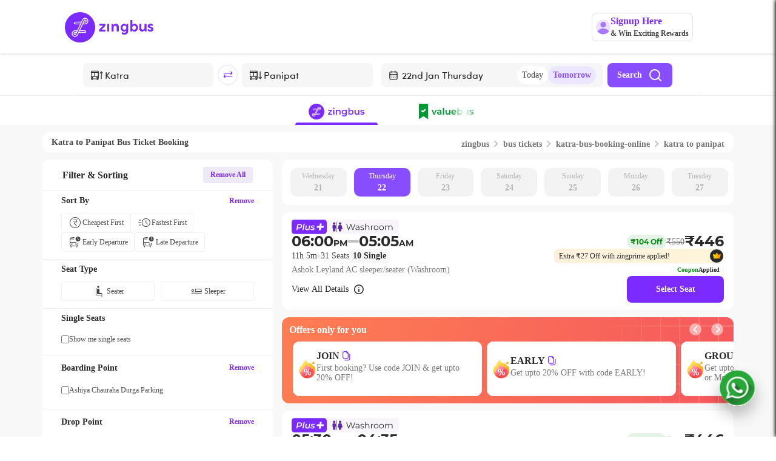

--- FILE ---
content_type: image/svg+xml
request_url: https://d1flzashw70bti.cloudfront.net/original/test/chevron_down.svg
body_size: 83
content:
<svg width="24" height="24" viewBox="0 0 24 24" fill="none" xmlns="http://www.w3.org/2000/svg">
<path d="M16.8849 15.705L18.2949 14.295L12.2949 8.29498L6.29492 14.295L7.70492 15.705L12.2949 11.125L16.8849 15.705Z" fill="#2F2F2F"/>
</svg>


--- FILE ---
content_type: application/javascript
request_url: https://d2gdll4jqn4u0v.cloudfront.net/_next/static/9HIh_0DcfCOlefzfgdSMe/_buildManifest.js
body_size: 5682
content:
self.__BUILD_MANIFEST=function(s,c,a,e,t,i,n,b,o,d,u,f,g,l,p,r,h,k,j,m,z,y,T,w,v,B,_,S,A,D,C,q,I,M,U,F,P,E,L,N,x,G,H,J,K,O,Q,R,V,W,X,Y,Z,$,ss,sc,sa,se,st,si,sn,sb,so,sd,su,sf,sg,sl,sp,sr,sh,sk,sj,sm,sz,sy,sT,sw,sv,sB,s_,sS,sA,sD,sC){return{__rewrites:{beforeFiles:[],afterFiles:[],fallback:[]},"/":[c,a,e,u,s,t,i,n,b,o,d,f,g,l,T,I,M,Y,sn,sb,"static/css/9fb468c2f5365c18.css","static/chunks/pages/index-292495a49cffd55c.js"],"/_error":[c,a,e,u,p,s,t,i,n,b,o,d,f,g,w,S,T,A,"static/chunks/pages/_error-2fc40b6ebd94c838.js"],"/about":[c,a,e,y,s,t,i,n,b,o,d,f,g,"static/css/dd51baa9855e04b7.css","static/chunks/pages/about-cd84ee9b4ade7729.js"],"/account":[c,a,e,u,p,so,s,t,i,n,b,o,d,f,g,w,S,T,A,sd,"static/css/507dd0380f951b92.css","static/chunks/pages/account-5dc694dc9d46d816.js"],"/account-delete":[e,"static/css/ec1f542e98159444.css","static/chunks/pages/account-delete-f8f5096b8b9aa848.js"],"/app-rating":["static/chunks/pages/app-rating-e2048152a154ed56.js"],"/booking/afterBooking":[c,a,e,u,v,s,t,i,n,b,l,r,h,m,z,B,U,F,N,x,Z,$,"static/css/282102bd4c93d510.css","static/chunks/pages/booking/afterBooking-14a4dd1fdeee5ccd.js"],"/booking/create":[k,c,a,e,j,s,t,i,b,l,r,h,m,z,B,I,M,U,F,G,H,su,sf,"static/chunks/pages/booking/create-f61483e217cb2f2a.js"],"/booking/details":[c,a,e,u,v,s,t,i,n,b,l,r,h,m,z,B,U,F,N,x,Z,$,"static/chunks/pages/booking/details-af58c1bbb78acf72.js"],"/bus-ticket-booking-offers":[c,a,e,s,t,i,n,o,d,"static/css/f946132cea40e98b.css","static/chunks/pages/bus-ticket-booking-offers-2bdc51d128733526.js"],"/bus-tickets":[c,a,e,s,t,i,n,b,o,d,f,g,_,ss,"static/chunks/pages/bus-tickets-f9f7cc9fbcf70299.js"],"/bus-tickets/city":[c,a,e,p,s,t,i,n,b,o,d,f,g,_,"static/css/4c588782754ee2e3.css","static/chunks/pages/bus-tickets/city-71a4cd1d4bda50a7.js"],"/bus-tickets/mobile":[k,c,a,e,u,j,s,t,i,b,l,r,h,m,z,B,I,M,U,F,G,H,J,K,O,su,sf,"static/css/48a29fe0dc715e27.css","static/chunks/pages/bus-tickets/mobile-148e0ac53147be7b.js"],"/bus-tickets/slug":[k,c,a,e,u,p,j,y,v,s,t,i,n,b,o,d,f,g,l,r,h,w,S,T,B,_,A,P,E,G,H,O,sc,sa,Y,sg,sl,"static/css/d955541c1fd99ac7.css","static/chunks/pages/bus-tickets/slug-a47c4152a24f7e20.js"],"/bus-tickets/slugMobile":[k,c,a,e,u,p,j,v,s,t,i,n,b,o,d,f,g,l,w,S,T,_,A,O,sc,sa,sp,"static/css/bfb74d506d418b41.css","static/chunks/pages/bus-tickets/slugMobile-d554d84119a0aa38.js"],"/bus-tickets/station":[c,a,e,s,t,i,n,b,o,d,f,g,_,ss,"static/chunks/pages/bus-tickets/station-de284720c88bfd42.js"],"/contactUs":[c,a,e,s,t,i,n,"static/css/923355a5fc960b0a.css","static/chunks/pages/contactUs-521ff4563b8bf721.js"],"/distance":[c,a,e,s,t,i,n,b,o,d,f,g,_,"static/css/d45948e4da7e02c6.css","static/chunks/pages/distance-58af7b117006de13.js"],"/distance/slug":[k,c,a,e,u,p,j,y,s,t,i,n,b,o,d,f,g,l,r,h,w,S,T,B,_,A,P,E,G,H,O,sc,sa,sg,sl,"static/css/f771ef585b0089c6.css","static/chunks/pages/distance/slug-1ca2161fcfa7c89c.js"],"/downloadAppPage":[c,a,e,u,s,t,i,n,b,l,Y,"static/css/1f8d9dfaa3dae10b.css","static/chunks/pages/downloadAppPage-06cc1fcbee5f40e9.js"],"/earlyaccess":[c,a,e,s,t,i,n,b,sr,"static/css/d38a357b42ef3b5b.css","static/chunks/pages/earlyaccess-e642c6724791486a.js"],"/earlyaccess/processing":[k,j,s,D,L,"static/chunks/pages/earlyaccess/processing-687afdde5267b6a4.js"],"/faq":[c,a,e,s,t,i,n,b,o,d,f,g,Q,"static/chunks/pages/faq-8d97c5bc3c0cf94e.js"],"/free-bus-ticket-cancellation":[c,a,e,s,t,i,n,o,d,"static/css/e9105d71f8e250a4.css","static/chunks/pages/free-bus-ticket-cancellation-d1df0009a380157b.js"],"/gallery":[c,a,e,y,s,t,i,n,"static/css/c3d3670744e54e23.css","static/chunks/pages/gallery-44ffbf5602091003.js"],"/gds-mobile/mybooking":[c,a,e,u,v,s,t,i,n,b,l,r,h,m,z,B,U,F,N,x,se,sh,"static/css/ce87d2a8aeb51b47.css","static/chunks/pages/gds-mobile/mybooking-d7f34bfb71cda700.js"],"/help":[c,a,e,s,t,i,n,b,o,d,f,g,I,M,"static/css/6e54ebbc551aa808.css","static/chunks/pages/help-7d17f2ba9e17574d.js"],"/insuranceTnc":[c,a,e,s,t,i,n,sk,sj,"static/chunks/pages/insuranceTnc-a94ddfc766a17c95.js"],"/insuranceTncApp":[c,a,e,s,t,i,n,sk,sj,"static/chunks/pages/insuranceTncApp-c4ae6a28b49ec8e3.js"],"/invite":[c,a,e,s,t,i,n,b,o,"static/css/02e48666b54c01bb.css","static/chunks/pages/invite-720ef0b01b951787.js"],"/live-bus-tracking":[c,a,e,s,t,i,n,o,d,"static/css/d60cf4eafd115d06.css","static/chunks/pages/live-bus-tracking-9444fb473b83c027.js"],"/login":[c,a,e,s,t,i,n,I,M,"static/css/b6e53348dcac5fa0.css","static/chunks/pages/login-911ad2638e58218f.js"],"/lounge/payment-result":["static/css/11331695e031a83b.css","static/chunks/pages/lounge/payment-result-ab9073de1ee14fd5.js"],"/lounge/quick-purchase":[e,"static/css/6237c2dfbabf36fe.css","static/chunks/pages/lounge/quick-purchase-103834a952efabc4.js"],"/lounge/success":["static/css/03ab92bb2a642bb7.css","static/chunks/pages/lounge/success-ae686eb1016190f5.js"],"/loungepass/processing":["static/css/3b558cfe40cd4891.css","static/chunks/pages/loungepass/processing-444aef2322df2f8d.js"],"/lounges":[c,a,e,u,y,s,t,i,n,b,"static/css/a069efc4f3492aef.css","static/css/0ae7f150fdcfe953.css","static/chunks/pages/lounges-d6a4fe85c90fd248.js"],"/marshal-policies":[c,a,e,s,t,i,n,b,o,d,f,g,"static/chunks/pages/marshal-policies-d088d0fb3a98b03d.js"],"/modify-bp-dp":[c,a,e,u,s,t,i,n,b,l,r,h,m,z,C,q,J,K,R,V,W,st,si,"static/css/e59597800f424cc1.css","static/chunks/pages/modify-bp-dp-878f44581c2cbaa1.js"],"/modify-contact-details":[s,"static/css/c16c7481fd43e697.css","static/chunks/pages/modify-contact-details-c7c0d9f4eb7549ec.js"],"/mybooking":[c,a,e,u,v,s,t,i,n,b,l,r,h,m,z,B,U,F,N,x,Z,$,se,sh,"static/css/fca7e9bde005e9e9.css","static/chunks/pages/mybooking-314475811698463b.js"],"/offers-new":[c,a,e,u,s,t,i,n,b,sn,sb,"static/css/09fc0d1ad919eeca.css","static/chunks/pages/offers-new-73c3510affb48f99.js"],"/on-time-guarantee":[c,a,e,s,t,i,n,o,d,"static/css/1ce4f46c8115c670.css","static/chunks/pages/on-time-guarantee-be7870e028160c58.js"],"/operator":[u,o,d,"static/css/87a721a1c5caa0cb.css","static/chunks/pages/operator-c4a5af8ae31b17ed.js"],"/passenger-history":[c,a,e,s,t,i,n,"static/css/8b21053ee3d8c147.css","static/chunks/pages/passenger-history-d685436c54b838c2.js"],"/payment/failed":[k,j,s,D,sm,"static/chunks/pages/payment/failed-d9b8eb42b75b36a1.js"],"/payment/processing":[k,j,s,D,L,"static/chunks/pages/payment/processing-ab20557cf29d069f.js"],"/policies":[c,a,e,s,t,i,n,b,o,d,f,g,Q,"static/chunks/pages/policies-1c0f2a00ca361121.js"],"/prime":[c,a,e,s,t,i,n,b,o,d,I,M,"static/css/074c7f81dc8e4f01.css","static/chunks/pages/prime-9195b2a2242e31da.js"],"/prime/processing":[k,j,s,D,L,"static/chunks/pages/prime/processing-7a103e9b625d9723.js"],"/profile":[c,a,e,u,p,so,s,t,i,n,b,o,d,f,g,w,S,T,A,sd,"static/css/75bfd64dc22406b5.css","static/chunks/pages/profile-83f92b62d5f52ba5.js"],"/rating":[c,a,e,s,t,i,n,se,"static/css/494c08ed26a40120.css","static/chunks/pages/rating-89e606ca4f6d5736.js"],"/rescheduling/app":[c,a,e,u,p,s,t,i,b,l,C,q,J,K,W,st,si,sz,"static/css/5f24d5d64804d2eb.css","static/chunks/pages/rescheduling/app-230a70cf71ce81c2.js"],"/rescheduling/cancellation":[s,"static/css/1018a45107f54f5e.css","static/chunks/pages/rescheduling/cancellation-1fd59c527afaec2d.js"],"/rescheduling/dweb":[c,a,e,u,p,y,s,t,i,n,b,r,h,m,z,C,q,P,E,R,V,sz,"static/css/bbef9167efdfae08.css","static/chunks/pages/rescheduling/dweb-c58a2806ed68d251.js"],"/rescheduling/home":["static/css/8a3f9cac505701bf.css","static/chunks/pages/rescheduling/home-e2a326849e078907.js"],"/rescheduling/login":[s,"static/css/6ee12cfa4f5cba2b.css","static/chunks/pages/rescheduling/login-ab33f1e3a2d6e795.js"],"/rescheduling/mobile/cancellation":[s,"static/css/16602fce16ffee63.css","static/chunks/pages/rescheduling/mobile/cancellation-77f015c7e1f2c2ea.js"],"/rescheduling/mobile/checkout":[c,s,C,q,W,sy,sT,"static/css/2506f4db8cc923af.css","static/chunks/pages/rescheduling/mobile/checkout-3c878d03d0d89402.js"],"/rescheduling/mobile/checkout/passengerContactCheckout":["static/css/b1307bd7909b9485.css","static/chunks/pages/rescheduling/mobile/checkout/passengerContactCheckout-d47b9553096cb12e.js"],"/rescheduling/mobile/confirmation":["static/css/fd47ee1afe29d3c7.css","static/chunks/pages/rescheduling/mobile/confirmation-2c4c859c703a3589.js"],"/rescheduling/mobile/home":["static/css/e4d14b24617a57c0.css","static/chunks/pages/rescheduling/mobile/home-f80f9f02018ef922.js"],"/rescheduling/mobile/login":[s,"static/css/b3ecf7f14298c3b2.css","static/chunks/pages/rescheduling/mobile/login-e0d38bd60a573ac6.js"],"/rescheduling/mobile/seatSelect":[c,a,e,u,s,t,i,b,l,C,q,J,K,W,st,si,sy,sT,"static/css/7c9fd5281103d43d.css","static/chunks/pages/rescheduling/mobile/seatSelect-860e96d2061417a4.js"],"/rescheduling/mobile/trips":[s,sw,"static/css/a8c584aaa7f0d16f.css","static/chunks/pages/rescheduling/mobile/trips-4a6f27bfbfec47a9.js"],"/rescheduling/mobile/trips/busTile":[s,sw,"static/css/8463612749cc2061.css","static/chunks/pages/rescheduling/mobile/trips/busTile-a6f74343a7820219.js"],"/rescheduling/payment/failed":[k,j,s,D,sm,"static/chunks/pages/rescheduling/payment/failed-8e88dd052323cca8.js"],"/rescheduling/payment/processing":[k,j,s,D,L,"static/chunks/pages/rescheduling/payment/processing-4a19be35623228f1.js"],"/rescheduling/trips":[c,a,u,y,s,b,r,h,m,z,C,q,P,E,R,V,sv,sB,"static/css/834a8e2fb69594d5.css","static/chunks/pages/rescheduling/trips-ad7ee31c496634d1.js"],"/rescheduling/trips/busTile":[c,a,u,y,s,b,r,h,m,z,C,q,P,E,R,V,sv,sB,"static/chunks/pages/rescheduling/trips/busTile-8c8a7ab7c2099c59.js"],"/routepass":[c,a,e,s,t,i,n,b,s_,sS,sr,"static/css/103c9f888fa2964b.css","static/chunks/pages/routepass-23e114a0fca2ee93.js"],"/routepass/details":[c,a,e,u,p,s,t,i,n,b,o,d,f,g,w,S,T,A,s_,sS,"static/chunks/pages/routepass/details-19199c5ad3271d1b.js"],"/routepass/processing":[k,j,s,D,L,"static/chunks/pages/routepass/processing-043433973650c9f5.js"],"/selfhelp/login":[e,"static/css/e5eccef8d0b41670.css","static/chunks/pages/selfhelp/login-61e72dda702debd8.js"],"/sustainable-bus-travel":[c,a,e,s,t,i,n,o,d,"static/css/530e3fd640eb30f9.css","static/chunks/pages/sustainable-bus-travel-3fd8218670d610a5.js"],"/switch/order":[c,a,s,b,"static/css/0223fd1c01d959e9.css","static/chunks/pages/switch/order-c8c11d213c604aec.js"],"/terms-and-conditions/loyalty-pass":[sA,"static/chunks/pages/terms-and-conditions/loyalty-pass-f4a12a3d9046d129.js"],"/terms-and-conditions/refer-and-earn":[sA,"static/chunks/pages/terms-and-conditions/refer-and-earn-71f5e62de3d21525.js"],"/tnc":[c,a,e,s,t,i,n,b,o,d,f,g,Q,"static/chunks/pages/tnc-4b149b33b581b0e4.js"],"/transfer":["static/chunks/pages/transfer-4bfe9e756f406dc4.js"],"/unsubscribe":["static/chunks/pages/unsubscribe-2497b392d58922a9.js"],"/upgradeSeat":[c,a,e,s,t,i,n,b,l,r,h,m,"static/css/39be8b8879b35d23.css","static/chunks/pages/upgradeSeat-9e63175bc7f50931.js"],"/valuebus":[c,a,e,p,v,s,t,i,n,b,d,w,"static/chunks/52-2ac5191ad54cc3d4.js",sp,"static/css/da3c8938ceb76fcf.css","static/chunks/pages/valuebus-f5caed1db019fc07.js"],"/valuebus-lowest-price-guarantee":[c,a,e,s,t,i,n,o,d,"static/css/063fdadb449b08f0.css","static/chunks/pages/valuebus-lowest-price-guarantee-68718098f3386a4b.js"],"/volvoBusTicketBooking":[c,a,e,s,t,i,n,b,o,d,f,g,_,ss,"static/chunks/pages/volvoBusTicketBooking-dacea00c53246db8.js"],"/waiting-lounge":[u,y,s,"static/css/b9909d24c6f432c6.css","static/chunks/pages/waiting-lounge-c85003eb58d95df2.js"],"/whatsappnotification":["static/css/55f2432e30d85209.css","static/chunks/pages/whatsappnotification-fa00e78dcd50328a.js"],"/zingbus-Stories":[v,s,Q,"static/chunks/pages/zingbus-Stories-98faed1cba9f01a5.js"],"/zingbus-guarantee":[c,a,e,s,t,i,n,o,d,"static/css/9a51026ffbdc2068.css","static/chunks/pages/zingbus-guarantee-471d60e35f192985.js"],"/zingcash":[c,a,e,s,t,i,n,"static/css/c0856d21dc444085.css","static/chunks/pages/zingcash-c6d90fe969a5c8a9.js"],"/zingfirst":[c,a,e,u,s,t,i,n,b,"static/css/6a6e9656f167e52f.css","static/chunks/pages/zingfirst-e8531a190e5230ba.js"],"/zingpool/about":["static/css/118173577d6363a9.css","static/chunks/pages/zingpool/about-e2305d1008ddce4f.js"],"/zingpool/booking/afterBooking":["static/css/07300f7dab8db929.css","static/chunks/pages/zingpool/booking/afterBooking-526c4be2f22f3b6f.js"],"/zingpool/booking/create":[c,s,"static/css/b7d69bf6e50f79c7.css","static/chunks/pages/zingpool/booking/create-083c8a983a9182d7.js"],"/zingpool/booking/stationSelection":[s,"static/css/66fcb7e2caae43ad.css","static/chunks/pages/zingpool/booking/stationSelection-8cfa6355665c45da.js"],"/zingpool/dashboard":[c,s,sD,"static/css/ac65d94e2db44f6e.css","static/chunks/pages/zingpool/dashboard-7ce07f0200077ab6.js"],"/zingpool/info/tripDetails":[X,"static/css/e0f1720bad199bc4.css","static/chunks/pages/zingpool/info/tripDetails-a183cd06e18f66fc.js"],"/zingpool/itinerary":["static/css/14e58da3bc8128fb.css","static/chunks/pages/zingpool/itinerary-2a0ec8476a0ef272.js"],"/zingpool/publishTrip":[p,s,X,sC,"static/css/11cf323a9f586941.css","static/chunks/pages/zingpool/publishTrip-9486d318f061d24e.js"],"/zingpool/publisher/details":[X,"static/css/38343654ddadefbe.css","static/chunks/pages/zingpool/publisher/details-e9bcb189de4e4cd0.js"],"/zingpool/publisher/earnings":[p,"static/chunks/969-9928ff3d3852ff28.js","static/css/48975f69cffc8aa2.css","static/chunks/pages/zingpool/publisher/earnings-b3edbcde1503c637.js"],"/zingpool/publisher/mylisting":["static/css/3a0d8e818e554639.css","static/chunks/pages/zingpool/publisher/mylisting-136327c1b17960b8.js"],"/zingpool/publisher/onboarding":[c,u,s,sD,"static/css/8de5b21b57e850bd.css","static/chunks/pages/zingpool/publisher/onboarding-6ea21fccc4cd0107.js"],"/zingpool/publisher/profile":["static/css/d23510559c1eea90.css","static/chunks/pages/zingpool/publisher/profile-08ebf29b349107b5.js"],"/zingpool/search/tripDetails":[s,X,"static/css/c41bea5d56ff4f51.css","static/chunks/pages/zingpool/search/tripDetails-3c4aee3a31ee8325.js"],"/zingpool/tnc":[c,a,e,s,t,i,n,sC,"static/css/586171158393a4d4.css","static/chunks/pages/zingpool/tnc-d4d527f95143ad5d.js"],"/zingprimeTnc":["static/css/68d3937d1bbb9fdf.css","static/chunks/pages/zingprimeTnc-627eecfa58561749.js"],sortedPages:["/","/_app","/_error","/about","/account","/account-delete","/app-rating","/booking/afterBooking","/booking/create","/booking/details","/bus-ticket-booking-offers","/bus-tickets","/bus-tickets/city","/bus-tickets/mobile","/bus-tickets/slug","/bus-tickets/slugMobile","/bus-tickets/station","/contactUs","/distance","/distance/slug","/downloadAppPage","/earlyaccess","/earlyaccess/processing","/faq","/free-bus-ticket-cancellation","/gallery","/gds-mobile/mybooking","/help","/insuranceTnc","/insuranceTncApp","/invite","/live-bus-tracking","/login","/lounge/payment-result","/lounge/quick-purchase","/lounge/success","/loungepass/processing","/lounges","/marshal-policies","/modify-bp-dp","/modify-contact-details","/mybooking","/offers-new","/on-time-guarantee","/operator","/passenger-history","/payment/failed","/payment/processing","/policies","/prime","/prime/processing","/profile","/rating","/rescheduling/app","/rescheduling/cancellation","/rescheduling/dweb","/rescheduling/home","/rescheduling/login","/rescheduling/mobile/cancellation","/rescheduling/mobile/checkout","/rescheduling/mobile/checkout/passengerContactCheckout","/rescheduling/mobile/confirmation","/rescheduling/mobile/home","/rescheduling/mobile/login","/rescheduling/mobile/seatSelect","/rescheduling/mobile/trips","/rescheduling/mobile/trips/busTile","/rescheduling/payment/failed","/rescheduling/payment/processing","/rescheduling/trips","/rescheduling/trips/busTile","/routepass","/routepass/details","/routepass/processing","/selfhelp/login","/sustainable-bus-travel","/switch/order","/terms-and-conditions/loyalty-pass","/terms-and-conditions/refer-and-earn","/tnc","/transfer","/unsubscribe","/upgradeSeat","/valuebus","/valuebus-lowest-price-guarantee","/volvoBusTicketBooking","/waiting-lounge","/whatsappnotification","/zingbus-Stories","/zingbus-guarantee","/zingcash","/zingfirst","/zingpool/about","/zingpool/booking/afterBooking","/zingpool/booking/create","/zingpool/booking/stationSelection","/zingpool/dashboard","/zingpool/info/tripDetails","/zingpool/itinerary","/zingpool/publishTrip","/zingpool/publisher/details","/zingpool/publisher/earnings","/zingpool/publisher/mylisting","/zingpool/publisher/onboarding","/zingpool/publisher/profile","/zingpool/search/tripDetails","/zingpool/tnc","/zingprimeTnc"]}}("static/chunks/5773-e67f46088f4506b0.js","static/chunks/6262-05852584211f5f75.js","static/chunks/8579-ad1fad38515cf506.js","static/chunks/5570-91a3a07a6dfe5879.js","static/css/ae7aae367aee9546.css","static/chunks/801-884007f52f3b9ced.js","static/chunks/1238-abaeebea2863bb84.js","static/chunks/3396-fd6573645a0d9f5e.js","static/chunks/6494-1602da2933742e72.js","static/chunks/9693-4b657fffb6bff0aa.js","static/chunks/5301-293c9deeb6c749c5.js","static/css/c4439f574b0918be.css","static/chunks/2017-c19f261c25c30b16.js","static/chunks/3769-6e92e106afffb85e.js","static/chunks/9932-e5c5cbe4b89dabaf.js","static/css/2f3079c727e95f8b.css","static/chunks/8015-e870b50dbcf449bd.js","static/chunks/9cb7a7c1-b270e74fe6f4d412.js","static/chunks/7482-ce6d49528be02e13.js","static/css/0fb1756765161f92.css","static/chunks/506-f8d8f45e491d0a6c.js","static/chunks/3272-ef21eedd10aff9dc.js","static/chunks/7879-3ea5a2ca6a7dc7fe.js","static/css/ed3c672899e9818d.css","static/chunks/7185-11e304a31a2c73f6.js","static/chunks/8478-7ebf0e378fcdb132.js","static/chunks/4838-606551d98c322779.js","static/chunks/7907-b2e8460cb34e2adc.js","static/css/d5b12b14db08218b.css","static/chunks/7163-41f9bbd3977793e4.js","static/css/e5b3211bac66441c.css","static/chunks/7615-329c9e7455dac4f9.js","static/css/ffb353575edda43b.css","static/chunks/866-1e8fdd5acfc0bd55.js","static/css/9c3bae88ce8752c1.css","static/chunks/9568-279b6bf87749fb3c.js","static/css/56ac6ddbc26bb505.css","static/chunks/46-46c1a27b2e92c6cb.js","static/css/89623ec8cc736fff.css","static/css/6667ebb56643bd0e.css","static/chunks/2973-65df418e9d850963.js","static/css/ae92ec4fefc351af.css","static/chunks/8393-586343ae9328f3db.js","static/css/cae17d0a9f5f9043.css","static/chunks/131-baf0e07e186e55db.js","static/css/08dcd6817261b4a9.css","static/css/32061f2582d9bad7.css","static/css/d2571e6ef2f94944.css","static/chunks/6354-6bf2c5397d134fd6.js","static/chunks/7651-7b69992db2d4c47c.js","static/chunks/1326-0755d8ce66712607.js","static/chunks/9299-a88d1f968067f79c.js","static/css/cb0515e2415ace92.css","static/chunks/3810-b8a96c3934a58518.js","static/css/e5b64449861c5072.css","static/css/14ba2225ff0f524f.css","static/chunks/2744-50de27e9bdda8dbb.js","static/chunks/4538-bf0f1221bda90360.js","static/css/e95e3d34eb30e97e.css","static/chunks/7014-a9a8ad851b997c0c.js","static/css/8ce0ff578adcafe8.css","static/chunks/6888-059ba96f224de9c8.js","static/chunks/9456-440fd90edc226f4c.js","static/chunks/1677-1ab8a337d0988b4c.js","static/css/66669f3b31684f52.css","static/chunks/2655-501a4d4044bb630c.js","static/css/b6e6fe80691aa548.css","static/chunks/5279-1518bc1672023b0b.js","static/chunks/4652-57d0b95cd251dee2.js","static/css/8242e1958678fbb0.css","static/chunks/707-1037c719823ecec0.js","static/css/cee1e37b79abeff8.css","static/chunks/3498-f974cf2c3cb0eeb5.js","static/css/7fd84f37a35c3dd2.css","static/css/914be37da9126741.css","static/css/fdbddfbec5a14f0f.css","static/chunks/884-7552b84fdd0b78a8.js","static/chunks/9095-5bcf2ccd95b08c84.js","static/css/59f4bfec2be96c57.css","static/chunks/929-c0dd6ac5d436666f.js","static/css/def18578fc6d5be1.css","static/chunks/7919-bf43ce84344c882b.js","static/css/03b9844d2ca37498.css","static/chunks/1819-ef439af22b0cd72c.js","static/chunks/1368-7e3649f634495bdd.js"),self.__BUILD_MANIFEST_CB&&self.__BUILD_MANIFEST_CB();

--- FILE ---
content_type: application/javascript
request_url: https://d2gdll4jqn4u0v.cloudfront.net/_next/static/chunks/4050.4bda7d704b3a40a9.js
body_size: 8312
content:
(self.webpackChunk_N_E=self.webpackChunk_N_E||[]).push([[4050],{86778:function(e,t){var o;/*!
	Copyright (c) 2018 Jed Watson.
	Licensed under the MIT License (MIT), see
	http://jedwatson.github.io/classnames
*/!function(){"use strict";var r={}.hasOwnProperty;function n(){for(var e=[],t=0;t<arguments.length;t++){var o=arguments[t];if(o){var i=typeof o;if("string"===i||"number"===i)e.push(o);else if(Array.isArray(o)){if(o.length){var s=n.apply(null,o);s&&e.push(s)}}else if("object"===i){if(o.toString!==Object.prototype.toString&&!o.toString.toString().includes("[native code]")){e.push(o.toString());continue}for(var a in o)r.call(o,a)&&o[a]&&e.push(a)}}}return e.join(" ")}e.exports?(n.default=n,e.exports=n):void 0!==(o=(function(){return n}).apply(t,[]))&&(e.exports=o)}()},55839:function(e,t,o){"use strict";var r=o(19185),n={childContextTypes:!0,contextType:!0,contextTypes:!0,defaultProps:!0,displayName:!0,getDefaultProps:!0,getDerivedStateFromError:!0,getDerivedStateFromProps:!0,mixins:!0,propTypes:!0,type:!0},i={name:!0,length:!0,prototype:!0,caller:!0,callee:!0,arguments:!0,arity:!0},s={$$typeof:!0,compare:!0,defaultProps:!0,displayName:!0,propTypes:!0,type:!0},a={};function c(e){return r.isMemo(e)?s:a[e.$$typeof]||n}a[r.ForwardRef]={$$typeof:!0,render:!0,defaultProps:!0,displayName:!0,propTypes:!0},a[r.Memo]=s;var l=Object.defineProperty,u=Object.getOwnPropertyNames,d=Object.getOwnPropertySymbols,h=Object.getOwnPropertyDescriptor,p=Object.getPrototypeOf,f=Object.prototype;e.exports=function e(t,o,r){if("string"!=typeof o){if(f){var n=p(o);n&&n!==f&&e(t,n,r)}var s=u(o);d&&(s=s.concat(d(o)));for(var a=c(t),m=c(o),g=0;g<s.length;++g){var y=s[g];if(!i[y]&&!(r&&r[y])&&!(m&&m[y])&&!(a&&a[y])){var S=h(o,y);try{l(t,y,S)}catch(e){}}}}return t}},95203:function(e,t,o){"use strict";var r=o(24246),n=o(27378),i=o(86778),s=o.n(i),a=o(97385),c=o.n(a),l=o(73794),u=o.n(l),d=o(34426);class h extends n.Component{componentDidMount(){let e=window.innerWidth;this.updateScreenSize(),window.addEventListener("resize",this.updateScreenSize),e<1080?this.setState({isMobile:!0}):this.setState({isMobile:!1}),document.addEventListener("mousedown",this.handleOnMouseDown)}componentWillUnmount(){document.removeEventListener("mousedown",this.handleOnMouseDown)}render(){let{value:e="",id:t,marg:o,placeHolder:n,tripPage:i=!1}=this.props,{showSuggestion:s}=this.state,a=this.state.isMobile;return(0,r.jsxs)("div",{ref:this.autoCompleteContainerRef,children:[(0,r.jsx)("input",{className:c().autoCompleteInput,onFocus:this.handleFocus,type:"text",value:e,onChange:e=>this.onTextChange(e.target.value),list:"suggestions".concat(t),ref:this.inputTextRef,onKeyDown:this.handleOnkeyDown,placeholder:n,style:{background:i?"#F6F6F6 ":""}}),a?s?(0,r.jsx)("div",{children:(0,r.jsx)("div",{id:"suggestions".concat(t),style:"fromCity"===o?{marginTop:"106px"}:{marginTop:"56px"},className:u().autoComplete,ref:this.suggestionRef,children:(0,r.jsx)("ul",{children:this.showSuggestion()})})}):null:s?(0,r.jsx)("div",{id:"suggestions".concat(t),className:c().autoComplete,style:{marginLeft:i?"-41.5px":""},ref:this.suggestionRef,children:(0,r.jsx)("ul",{children:this.showSuggestion()})}):null]})}constructor(e){super(e),this.updateScreenSize=()=>{let e=window.innerWidth;this.setState({screenSize:e});let t=this.state.screenSize<1080;t?this.setState({isMobile:!0}):this.setState({isMobile:!1})},this.handleOnMouseDown=e=>{if(this.autoCompleteContainerRef.current&&!this.autoCompleteContainerRef.current.contains(e.target)){let{suggestions:e,showSuggestion:t}=this.state;t&&this.setState({showSuggestion:!1,optionFocus:-1},()=>this.props.onChange(0===e.length?"":e[0],0!==e.length))}},this.handleOnkeyDown=e=>{let{showSuggestion:t,optionFocus:o,suggestions:r}=this.state,n=o,i=!1;if(t){if(38===e.keyCode&&o>0)i=!0,n=o-1;else if(40===e.keyCode&&o<r.length-1)i=!0,n=o+1;else if(13===e.keyCode){this.inputTextRef.current.blur();let e=r[o];return this.onSuggestionClick(e)}if(i){let e=document.querySelector("#".concat(r[n].value)),t=this.suggestionRef.current.scrollTop,o=t+this.suggestionRef.current.clientHeight,i=e.clientHeight,s=n*i;(s+i>o||s<t)&&(this.suggestionRef.current.scrollTop=s),this.setState(()=>({optionFocus:n}))}}},this.focusTextInput=()=>{this.inputTextRef.current.focus()},this.onTextChange=async e=>{let{fromCityId:t}=this.props;if(this.props.onChange(e),e){let o;if(this.setState({showSuggestion:!0}),1===this.props.id){let t="/cities/stations?type=".concat(e.toLowerCase());o=await (0,d.Z)(t,{method:"get"})}else if(2===this.props.id){let r="/cities/stations?type=".concat(e.toLowerCase(),"&city=").concat(t);o=await (0,d.Z)(r,{method:"get"})}o.length?this.setState({suggestions:o,optionFocus:0}):this.setState({suggestions:o})}},this.onSuggestionClick=e=>{this.setState({showSuggestion:!1,optionFocus:-1},()=>this.props.onChange(e,!0))},this.showSuggestion=()=>{let{suggestions:e,optionFocus:t}=this.state,o=[];e&&(o=e);let n=o.map((e,o)=>(0,r.jsx)("li",{onClick:()=>this.onSuggestionClick(e),className:s()(-1===t?c().liItem:"",t===o?c().focus:""),id:e.value,tabIndex:-1,children:e.name},"".concat(e.name).concat(o)));return n},this.handleFocus=()=>{let{onChange:e}=this.props;e("")},this.state={suggestions:[],index:0,showSuggestion:!1,optionFocus:-1,isMobile:!1},this.inputTextRef=n.createRef(),this.autoCompleteContainerRef=n.createRef(),this.suggestionRef=n.createRef()}}t.Z=h},90428:function(e,t,o){"use strict";o.r(t);var r=o(24246),n=o(27378),i=o(86778),s=o.n(i),a=o(61320),c=o.n(a),l=o(69932),u=o(95203),d=o(53187),h=o.n(d),p=o(63549),f=o(47328),m=o(65773),g=o(38579),y=o.n(g),S=o(33960);let _="YYYY-MM-DD";class w extends n.Component{async componentDidMount(){try{let e=localStorage.getItem("dwebFromCity"),t=localStorage.getItem("dwebFromCityId"),o=localStorage.getItem("dwebToCity")||"",r=localStorage.getItem("dwebToCityId"),n=localStorage.getItem("dwebFromCityState"),i=localStorage.getItem("dwebToCityState")||"",s=c()(new Date).add(1,"days"),{fromCity:a=e||"",fromCityId:l=t||"",toCity:u=o||"",toCityId:d=r||"",fromCityState:h=n||"",toCityState:p=i||""}=this.props,{date:f=null}=this.props;f||(f=s),e&&o&&!f&&(f=s),"object"!=typeof Date&&null!==f&&(f=c()(f)),await this.getAvailableToCity({value:a}),this.updateButtonStates(this.props.date),document.addEventListener("mousedown",this.handleClickOutside),this.setState({from:a,fromCityId:l,to:u,toCityId:d,fromState:h,toState:p,cityFlag:!1,date:f})}catch(e){console.log(e)}}componentDidUpdate(e){e.isHeaderVisible!==this.props.isHeaderVisible&&!this.props.isHeaderVisible&&(this.state.showOverlay||this.state.focusedInput)&&this.setState({showOverlay:!1,focusedInput:null}),e.date!==this.props.date&&this.props.date&&this.updateButtonStates(this.props.date)}componentWillUnmount(){document.removeEventListener("mousedown",this.handleClickOutside)}updateButtonStates(e){let t=e?c()(e).startOf("day"):null,o=c()().startOf("day"),r=c()().add(1,"days").startOf("day"),n=!1,i=!1;t&&(n=t.isSame(o,"day"),i=t.isSame(r,"day")),(this.state.isTodayActive!==n||this.state.isTomorrowActive!==i)&&this.setState({isTodayActive:n,isTomorrowActive:i})}static getDerivedStateFromProps(e,t){let o=localStorage.getItem("dwebFromCity"),r=localStorage.getItem("dwebToCity")||"",n=c()(new Date).add(1,"days"),i=null;(i=e.datePickerSelected?t.date:e.date)||(i=n),o&&r&&!i&&(i=n),"object"!=typeof Date&&null!==i&&(i=c()(i)),t.date=i}render(){var e=this;let{className:t,calendarDirection:o="down"}=this.props,{fromStation:n,fromState:i,toStation:a,toState:d,error:p,date:f,fromCityId:m=""}=this.state;return(0,r.jsxs)("div",{style:{transition:"transform 0.3s ease-in-out",transform:this.props.isHeaderVisible?"translateY(0)":"translateY(-290%)"},className:h().searchFormOuterContainer,children:[this.state.showOverlay&&(0,r.jsx)("div",{className:s()(h().overlay,this.state.showOverlay&&h().active),onClick:()=>this.setState({showOverlay:!1,focusedInput:null})}),(0,r.jsx)("section",{id:h().SectionSearch,children:(0,r.jsx)("div",{className:s()(t,"container"),children:(0,r.jsx)("div",{className:s()(h().searchBg,this.state.focusedInput?h().elevatedContainer:""),ref:this.containerRef,children:(0,r.jsxs)("div",{className:h().searchForm,children:[(0,r.jsxs)("div",{className:s()(h().fullInput,"bold",h().searchFrom,1===p?"error":"","from"===this.state.focusedInput&&h().elevated),children:[(0,r.jsx)(y(),{src:"https://d1flzashw70bti.cloudfront.net/original/images/b2c/web/trips/fromBusIconDweb.svg",width:22,height:16,alt:"bus with up arrow icon"}),(0,r.jsx)(u.Z,{onChange:function(t){let o=arguments.length>1&&void 0!==arguments[1]&&arguments[1];return o?e.getAvailableToCity(t):e.handleChange("from",t,null)},value:n||i,id:1,ref:this.fromCityRef,placeHolder:"From City",tripPage:!0,onBlur:this.handleInputBlur})]}),(0,r.jsx)("button",{className:h().swapper,onClick:this.swapOriginAndDestination,style:{transform:"rotate(".concat(this.state.rotation,"deg)")},children:(0,r.jsx)("img",{src:"https://d1flzashw70bti.cloudfront.net/original/images/swap-icon.svg",alt:"swap"})}),(0,r.jsxs)("div",{className:s()(h().fullInput,"bold",h().searchTo,2===p?"error":""),children:[(0,r.jsx)(y(),{src:"https://d1flzashw70bti.cloudfront.net/original/images/b2c/web/trips/toBusIconDweb.svg",width:22,height:16,alt:"bus with up arrow icon"}),(0,r.jsx)(u.Z,{onChange:e=>this.handleChange("to",e,null),value:a||d,id:2,ref:this.toCityRef,placeHolder:"To City",fromCityId:m,tripPage:!0,onFocus:()=>this.handleInputFocus("to"),onBlur:this.handleInputBlur})]}),(0,r.jsxs)("div",{className:s()("bold",h().fullInput,3===p?"error":"",h().searchDate),children:[(0,r.jsx)(y(),{src:"https://d1flzashw70bti.cloudfront.net/original/images/b2c/web/trips/calenderDweb.svg",width:22,height:16,alt:"bus with up arrow icon"}),(0,r.jsx)("div",{className:h().customDatePicker,children:(0,r.jsx)(l.default,{numberOfMonths:1,placeholder:"",date:f,onDateChange:e=>this.handleChange("date",e,null),focused:this.state.dateFocus,onFocusChange:e=>{let{focused:t}=e;this.handleChange("dateFocus",t),t?this.handleInputFocus("date"):this.handleInputBlur()},openDirection:o,displayFormat:"Do MMM dddd",readOnly:!0})}),(0,r.jsx)("button",{className:"".concat(h().today," ").concat(this.state.isTodayActive?h().activeDate:""),onClick:()=>{let e=c()().valueOf(),t=c()(e);this.setState({showOverlay:!1,focusedInput:null}),this.handleChange("date",t,this.handleClick)},children:"Today"}),(0,r.jsx)("button",{className:"".concat(h().tomorrow," ").concat(this.state.isTomorrowActive?h().activeDate:""),onClick:()=>{let e=c()().add(1,"days").startOf("day").valueOf();this.setState({showOverlay:!1,focusedInput:null});let t=c()(e);this.handleChange("date",t,this.handleClick)},children:"Tomorrow"}),3===p&&(0,r.jsx)("span",{className:h().errorMessage,children:"Select Valid Departure Date"})]}),(0,r.jsx)("div",{className:h().cta,children:(0,r.jsxs)("button",{onClick:this.handleClick,children:["Search",(0,r.jsx)(y(),{src:"https://d1flzashw70bti.cloudfront.net/original/images/b2c/web/trips/searchIconDweb.svg",width:24,height:24,alt:"search icon",className:h().searchIcon})]})})]})})})}),(0,r.jsx)("div",{className:h().horizontalLine})]})}constructor(e){var t;super(e),t=this,this.handleClickOutside=e=>{this.containerRef.current&&!this.containerRef.current.contains(e.target)&&this.setState({showOverlay:!1,focusedInput:null})},this.handleInputFocus=e=>{this.props.isHeaderVisible&&this.setState({showOverlay:!0,focusedInput:e})},this.handleInputBlur=()=>{},this.handleChange=function(e,o){let r=arguments.length>2&&void 0!==arguments[2]?arguments[2]:null;(("to"===e||"from"===e)&&t.handleInputFocus(e),"from"===e)?t.setState({from:o,fromStation:o,fromState:o}):"to"===e?o.name&&o.value?t.setState({to:o.value,toStation:o.name,toState:o.name,toCityId:o._id}):t.setState({to:o,toStation:o,toState:o}):"date"===e?(console.log("date value",o),t.setState({[e]:o},()=>{r&&r(o)}),t.props.changeState({datePickerSelected:!0})):t.setState({[e]:o})},this.handleClick=()=>{let{trip:e,fromState:t,toState:o,from:r,to:n,date:i,fromCityId:s,toCityId:a}=this.state;if(console.log("state===> ",this.state),this.setState({showOverlay:!1,focusedInput:null}),!r)return this.setState({error:1}),this.fromCityRef.current.focusTextInput();if(!n)return this.setState({error:2}),this.toCityRef.current.focusTextInput();if(!i)return this.setState({error:3,dateFocus:!0});let c=window.location.pathname,l="";if("Trip Selection Screen"!==(l="online"===c.substr(-6)?f.AM.online:"route"===c.substr(-5)?f.AM.route:f.AM[c])){let e=JSON.parse(localStorage.getItem("userBookingsCount"));(0,m.setEventMoengae)("Bus Search Clicked",{from_city:r,to_city:n,trip_date:i.format(_),view_from:l,booking_count:e,connection:"".concat(r,"-").concat(n)})}if("Trip Selection Screen"===l&&((0,m.setEventMoengae)("Modify Search Click",{from_city:r,to_city:n,from_city_id:s,to_city_id:a,trip_date:i.format(_),view_from:l}),setTimeout(()=>{try{window.mixpanel.track("Modify Trip Date",{previous_date:this.props.date,new_date:i.format(_),view_from:l,demand_source:S.demandSource})}catch(e){console.log(e)}},100)),e&&r&&n&&i){localStorage.setItem("dwebFromCity",r),localStorage.setItem("dwebFromCityId",s),localStorage.setItem("dwebToCity",n),localStorage.setItem("dwebToCityId",a),localStorage.setItem("dwebFromCityState",t),localStorage.setItem("dwebToCityState",o);let e=i.format(_);r=(0,p.dj)(r),n=(0,p.dj)(n);let c="/bus-tickets/".concat(r,"-to-").concat(n,"-bus-route?date=").concat(e,"&vPageId=2"),l=localStorage.getItem("userVisitedMarketplace");"true"===l&&(c+="&type=partner"),window.location.href=c}},this.swapOriginAndDestination=()=>{let{from:e="",to:t="",fromState:o,toState:r,fromStation:n="",toStation:i="",fromCityId:s="",toCityId:a="",rotation:c}=this.state;setTimeout(()=>{try{window.mixpanel.track("Modify Trip Interchange Places",{from_city:e,from_city_id:s,to_city:t,to_city_id:a,demand_source:S.demandSource})}catch(e){console.log(e)}},100),this.setState({from:t,to:e,fromState:r,toState:o,fromStation:i,toStation:n,fromCityId:a,toCityId:s,rotation:c+180}),this.getAvailableToCity({name:i,value:t,state:r,_id:a})},this.getAvailableToCity=async e=>{try{this.setState({from:e.value,fromStation:e.name,fromCityId:e._id,fromState:e.state,stateId:e.stateId})}catch(t){console.log(t),this.setState({from:e})}},this.state={trip:1,from:"",fromStation:"",to:"",toStation:"",date:null,toDataSource:[],count:0,dateFocus:!1,error:0,fromState:"",toState:"",once:!0,onceToDataSource:!0,isTodayActive:!1,isTomorrowActive:!1,rotation:0,showOverlay:!1,focusedInput:null},this.fromCityRef=n.createRef(),this.toCityRef=n.createRef(),this.dateRef=n.createRef(),this.containerRef=n.createRef()}}t.default=w},47328:function(e,t,o){"use strict";o.d(t,{AM:function(){return c},Cl:function(){return h},Co:function(){return i},Ds:function(){return u},UU:function(){return a},Vq:function(){return y},aj:function(){return l},bs:function(){return p},f4:function(){return g},jY:function(){return m},lW:function(){return s},vD:function(){return d},xy:function(){return f}});var r=o(1679),n=o(30816).Buffer;let i=(e,t)=>{let o=e/36e5;o=Math.floor(o);let r=e%36e5;return(r=Math.floor(r/6e4),t)?o?r?"".concat(o," ").concat(r):"".concat(o):"".concat(r):o?r?"".concat(o,"h ").concat(r,"m"):"".concat(o,"h"):"".concat(r,"m")},s=function(){let e=arguments.length>0&&void 0!==arguments[0]?arguments[0]:0,t=arguments.length>1&&void 0!==arguments[1]?arguments[1]:0;return Math.floor(Math.random()*(t-e+1))+e},a=e=>{try{if("string"!=typeof e)throw Error("Input must be a string");return e.charAt(0).toUpperCase()+e.slice(1)}catch(t){return console.error("Error in getFirstLetterUpperCase:",t),e}},c={"/":"Home Screen","/profile":"Profile Screen",online:"City Screen","/bus-tickets":"Bus Tickets Screen","/about":"About Us Screen","/bus-ticket-booking-offers":"Offers Screen","/gallery":"Gallery Screen","/policies":"Cancellation Policy Screen","/tnc":"Terms of Use Screen","/faq":"FAQ Screen","/zingcash":"Zingcash Screen","/lounges":"Travel Lounges Screen",route:"Trip Selection Screen","/booking":"Booking Confirmed Screen","/mybooking":"Bookings Screen","/insurance-tnc":"Insurance Terms Screen","/login":"Login Screen","/booking/create":"Booking Checkout Screen","/zingfirst":"Zing Store Screen","/invite":"Refer Screen","/prime":"Prime Page"},l=()=>{let e=localStorage.getItem("idToken");return JSON.parse(n.from(e.split(".")[1],"base64").toString())};function u(e){let t,o=arguments.length>1&&void 0!==arguments[1]?arguments[1]:300;var r=this;return function(){for(var n=arguments.length,i=Array(n),s=0;s<n;s++)i[s]=arguments[s];clearTimeout(t),t=setTimeout(()=>{e.apply(r,i)},o)}}let d=async e=>{try{let t=new window.google.maps.Geocoder,o=await t.geocode({placeId:e});if(o.results.length){let e=o.results[0].address_components,t=o.results[0].geometry,r="",n="",i={lat:t.location.lat(),lng:t.location.lng()};for(let t=0;t<e.length;++t){let{long_name:o,types:i}=e[t];i.includes("locality")&&!r&&(r=o),i.includes("administrative_area_level_1")&&!n&&(n=o),"Chandigarh"===r&&(n="Chandigarh")}return{cityName:r,stateName:n,coordinates:i}}return Promise.reject(o)}catch(e){return Promise.reject(e)}},h=e=>{let t=Object.keys(e),o=0,r=0;for(let n=0;n<t.length;++n){let i=parseInt(t[n]),s=parseInt(e[i]);o+=s*i,r+=s}let n=o/r;return parseFloat(n.toFixed(2))},p=e=>{let t=new Date(e),o=new Date,r=t.getTime()-o.getTime();return Math.ceil(r/864e5)},f=e=>{var t,o,r,n;(o=(t=document).createElement("script")).async=!0,o.src=("https:"===t.location.protocol?"https:":"http:")+"//www.lacmp.net/lila.js",n=void(r=t.getElementsByTagName("script")[0]).parentNode.insertBefore(o,r),new Promise(e=>{let t=document.createElement("script");t.src=n,t.onload=()=>{e(!0)},t.onerror=()=>{e(!1)},document.body.appendChild(t)})},m=e=>e.toLowerCase().split(/[\s_\-]+/).map(e=>e.charAt(0).toUpperCase()+e.slice(1)).join(""),g=()=>(console.log("webview_1",window.ReactNativeWebView,window.AndroidWebView),!!(window.ReactNativeWebView||window.AndroidWebView)),y=()=>{try{let e=localStorage.getItem("idToken");if(e){let t=(0,r.xp)(e);return(null==t?void 0:t.mobileNo)||""}return""}catch(e){return console.log("Error getting mobile number:",e),""}}},63549:function(e,t,o){"use strict";function r(e){return/^\w+([\.-]?\w+)*@\w+([.-]?\w+)(\.\w{2,3})$/.test(e)}o.d(t,{DQ:function(){return i},OZ:function(){return a},dj:function(){return s},oH:function(){return r},tJ:function(){return n},vV:function(){return c}});let n=e=>{let t=/[6]{7}/.test(e)||/[7]{7}/.test(e)||/[8]{7}/.test(e)||/[9]{7}/.test(e);return/^[6-9]\d{9}$/.test(e)&&!/(\d)\1{9}/g.test(e)&&!t},i=e=>/^\d{6}$/.test(e),s=e=>e=(e=(e=e.trim()).replace(/\W+(?!$)/g,"-").toLowerCase()).replace(/\W$/,"").toLowerCase(),a=e=>{try{return String(e).charAt(0).toUpperCase()+String(e).slice(1)}catch(t){return console.log(t),e}},c=e=>/^[A-Z0-9._%+-]+@[A-Z0-9.-]+\.[A-Z]{2,4}$/i.test(e),l=e=>/^[A-Za-z\s]*$/.test(e),u=e=>/^[A-Za-z0-9]*$/.test(e),d=e=>/^[A-Za-z0-9\s]*$/.test(e),h=e=>/^[0-9]*$/.test(e);t.ZP={onlyCharacterAndSpace:l,isValidEmail:c,onlyNumber:h,onlyCharactersAndDigits:u,onlyCharactersDigitsAndSpaces:d}},97385:function(e){e.exports={autoComplete:"autocomplete_autoComplete__BUiLL","slide-up":"autocomplete_slide-up__7SguO",liItem:"autocomplete_liItem__8ag_j",focus:"autocomplete_focus__KC8QJ"}},73794:function(e){e.exports={sideDrawerMobile:"MobileSliderDrawer_sideDrawerMobile__iJQZ5",sideDrawerOpenMobile:"MobileSliderDrawer_sideDrawerOpenMobile__k7XuQ",autoComplete:"MobileSliderDrawer_autoComplete__FlAGt","slide-up":"MobileSliderDrawer_slide-up__Y7qFQ",liItem:"MobileSliderDrawer_liItem__n6YuA",headerBox:"MobileSliderDrawer_headerBox__0ZbqH",backIconMobile:"MobileSliderDrawer_backIconMobile__hjxta",fromToIcon:"MobileSliderDrawer_fromToIcon__75ZG9",searchIconFrom:"MobileSliderDrawer_searchIconFrom__1yoid",searchIconFromIcon:"MobileSliderDrawer_searchIconFromIcon__Lk2Yn",searchFromCityBox:"MobileSliderDrawer_searchFromCityBox__s92zq",searchIconTo:"MobileSliderDrawer_searchIconTo__XxKdn",searchIconToIcon:"MobileSliderDrawer_searchIconToIcon__zbYTp",searchToCityBox:"MobileSliderDrawer_searchToCityBox__Xr4q5",leftLine:"MobileSliderDrawer_leftLine__0mA4l",popularCitiesHeading:"MobileSliderDrawer_popularCitiesHeading__GnYz2",rightLine:"MobileSliderDrawer_rightLine__fa3Wr",popularCitiesContainer:"MobileSliderDrawer_popularCitiesContainer__j_LHp",colOnePopularCities:"MobileSliderDrawer_colOnePopularCities__3F8IC",leftColUnderline:"MobileSliderDrawer_leftColUnderline____331",colTwoPopularCities:"MobileSliderDrawer_colTwoPopularCities__CphMF",rightColUnderline:"MobileSliderDrawer_rightColUnderline__P2v9B"}},53187:function(e){e.exports={overlay:"forms_overlay__zXIHP",active:"forms_active__B0dLm",customDatePicker:"forms_customDatePicker__erC3i",searchFormOuterContainer:"forms_searchFormOuterContainer__P06eZ",elevatedContainer:"forms_elevatedContainer__NfRbo",horizontalLine:"forms_horizontalLine__qpg1i",SectionSearch:"forms_SectionSearch__m6915",searchBg:"forms_searchBg__ygxPh",searchForm:"forms_searchForm__YSW2e",fullInput:"forms_fullInput__hZgva",searchFrom:"forms_searchFrom__jLXVW",searchTo:"forms_searchTo__4wa2I",searchDate:"forms_searchDate__u1Ln0",today:"forms_today__ECH82",activeDate:"forms_activeDate__69BIr",tomorrow:"forms_tomorrow__jcHlU",cta:"forms_cta__3Vqj_",searchIcon:"forms_searchIcon__SyJcp",swapper:"forms_swapper__WRYtm",errorMessage:"forms_errorMessage__QPQkt",searchTrip:"forms_searchTrip__VhZdb"}},58772:function(e,t,o){"use strict";var r=o(90331);function n(){}function i(){}i.resetWarningCache=n,e.exports=function(){function e(e,t,o,n,i,s){if(s!==r){var a=Error("Calling PropTypes validators directly is not supported by the `prop-types` package. Use PropTypes.checkPropTypes() to call them. Read more at http://fb.me/use-check-prop-types");throw a.name="Invariant Violation",a}}function t(){return e}e.isRequired=e;var o={array:e,bigint:e,bool:e,func:e,number:e,object:e,string:e,symbol:e,any:e,arrayOf:t,element:e,elementType:e,instanceOf:t,node:e,objectOf:t,oneOf:t,oneOfType:t,shape:t,exact:t,checkPropTypes:i,resetWarningCache:n};return o.PropTypes=o,o}},23615:function(e,t,o){e.exports=o(58772)()},90331:function(e){"use strict";e.exports="SECRET_DO_NOT_PASS_THIS_OR_YOU_WILL_BE_FIRED"},58702:function(e,t){"use strict";/** @license React v16.13.1
 * react-is.production.min.js
 *
 * Copyright (c) Facebook, Inc. and its affiliates.
 *
 * This source code is licensed under the MIT license found in the
 * LICENSE file in the root directory of this source tree.
 */var o="function"==typeof Symbol&&Symbol.for,r=o?Symbol.for("react.element"):60103,n=o?Symbol.for("react.portal"):60106,i=o?Symbol.for("react.fragment"):60107,s=o?Symbol.for("react.strict_mode"):60108,a=o?Symbol.for("react.profiler"):60114,c=o?Symbol.for("react.provider"):60109,l=o?Symbol.for("react.context"):60110,u=o?Symbol.for("react.async_mode"):60111,d=o?Symbol.for("react.concurrent_mode"):60111,h=o?Symbol.for("react.forward_ref"):60112,p=o?Symbol.for("react.suspense"):60113,f=o?Symbol.for("react.suspense_list"):60120,m=o?Symbol.for("react.memo"):60115,g=o?Symbol.for("react.lazy"):60116,y=o?Symbol.for("react.block"):60121,S=o?Symbol.for("react.fundamental"):60117,_=o?Symbol.for("react.responder"):60118,w=o?Symbol.for("react.scope"):60119;function b(e){if("object"==typeof e&&null!==e){var t=e.$$typeof;switch(t){case r:switch(e=e.type){case u:case d:case i:case a:case s:case p:return e;default:switch(e=e&&e.$$typeof){case l:case h:case g:case m:case c:return e;default:return t}}case n:return t}}}function C(e){return b(e)===d}t.AsyncMode=u,t.ConcurrentMode=d,t.ContextConsumer=l,t.ContextProvider=c,t.Element=r,t.ForwardRef=h,t.Fragment=i,t.Lazy=g,t.Memo=m,t.Portal=n,t.Profiler=a,t.StrictMode=s,t.Suspense=p,t.isAsyncMode=function(e){return C(e)||b(e)===u},t.isConcurrentMode=C,t.isContextConsumer=function(e){return b(e)===l},t.isContextProvider=function(e){return b(e)===c},t.isElement=function(e){return"object"==typeof e&&null!==e&&e.$$typeof===r},t.isForwardRef=function(e){return b(e)===h},t.isFragment=function(e){return b(e)===i},t.isLazy=function(e){return b(e)===g},t.isMemo=function(e){return b(e)===m},t.isPortal=function(e){return b(e)===n},t.isProfiler=function(e){return b(e)===a},t.isStrictMode=function(e){return b(e)===s},t.isSuspense=function(e){return b(e)===p},t.isValidElementType=function(e){return"string"==typeof e||"function"==typeof e||e===i||e===d||e===a||e===s||e===p||e===f||"object"==typeof e&&null!==e&&(e.$$typeof===g||e.$$typeof===m||e.$$typeof===c||e.$$typeof===l||e.$$typeof===h||e.$$typeof===S||e.$$typeof===_||e.$$typeof===w||e.$$typeof===y)},t.typeOf=b},19185:function(e,t,o){"use strict";e.exports=o(58702)}}]);

--- FILE ---
content_type: image/svg+xml
request_url: https://d1flzashw70bti.cloudfront.net/original/images/web/busTile/washroomTag.svg
body_size: 2959
content:
<svg width="101" height="20" viewBox="0 0 101 20" fill="none" xmlns="http://www.w3.org/2000/svg">
<rect width="101" height="20" rx="4" fill="#F7F5F9"/>
<path d="M18.6253 6.94853C19.554 6.94853 20.3068 6.20421 20.3068 5.28604C20.3068 4.36786 19.554 3.62354 18.6253 3.62354C17.6967 3.62354 16.9438 4.36786 16.9438 5.28604C16.9438 6.20421 17.6967 6.94853 18.6253 6.94853Z" fill="#5B2BAB"/>
<path d="M21.9826 12.5814L20.8681 8.26387C20.7271 7.71973 20.232 7.33691 19.6623 7.33691H17.5854C17.0157 7.33691 16.5206 7.71699 16.3796 8.26387L15.2651 12.5814C15.1766 12.926 15.4393 13.2623 15.8016 13.2623H16.9438V15.5537C16.9438 16.0076 17.3144 16.374 17.7734 16.374H19.477C19.9361 16.374 20.3067 16.0076 20.3067 15.5537V13.2623H21.4489C21.8084 13.265 22.0711 12.9287 21.9826 12.5814Z" fill="#5B2BAB"/>
<path d="M11.3768 7.33936H9.24451C8.55588 7.33936 8 7.88896 8 8.56982V11.7198C8 12.0206 8.24614 12.2667 8.55311 12.2667H8.63055V15.5562C8.63055 16.0101 9.00114 16.3765 9.46022 16.3765H11.1638C11.6229 16.3765 11.9935 16.0101 11.9935 15.5562V12.2667H12.0709C12.3779 12.2667 12.624 12.0206 12.624 11.7198V8.56982C12.6213 7.88896 12.0654 7.33936 11.3768 7.33936Z" fill="#5B2BAB"/>
<path d="M10.3121 6.94853C11.2407 6.94853 11.9936 6.20421 11.9936 5.28604C11.9936 4.36786 11.2407 3.62354 10.3121 3.62354C9.38343 3.62354 8.63062 4.36786 8.63062 5.28604C8.63062 6.20421 9.38343 6.94853 10.3121 6.94853Z" fill="#5B2BAB"/>
<path d="M13.8574 3C14.0482 3 14.2031 3.15313 14.2031 3.3418V16.6582C14.2031 16.8469 14.0482 17 13.8574 17C13.6666 17 13.5117 16.8469 13.5117 16.6582V3.3418C13.5117 3.15313 13.6666 3 13.8574 3Z" fill="#5B2BAB"/>
<path d="M30.1119 14.5L27.2799 6.1H28.1919L30.8439 14.008H30.3879L33.1239 6.1H33.9399L36.6399 14.008H36.2079L38.8839 6.1H39.7359L36.9039 14.5H35.9679L33.3879 7H33.6279L31.0359 14.5H30.1119ZM44.6516 14.5V13.108L44.6156 12.88V10.552C44.6156 10.016 44.4636 9.604 44.1596 9.316C43.8636 9.028 43.4196 8.884 42.8276 8.884C42.4196 8.884 42.0316 8.952 41.6636 9.088C41.2956 9.224 40.9836 9.404 40.7276 9.628L40.3436 8.992C40.6636 8.72 41.0476 8.512 41.4956 8.368C41.9436 8.216 42.4156 8.14 42.9116 8.14C43.7276 8.14 44.3556 8.344 44.7956 8.752C45.2436 9.152 45.4676 9.764 45.4676 10.588V14.5H44.6516ZM42.4796 14.56C42.0076 14.56 41.5956 14.484 41.2436 14.332C40.8996 14.172 40.6356 13.956 40.4516 13.684C40.2676 13.404 40.1756 13.084 40.1756 12.724C40.1756 12.396 40.2516 12.1 40.4036 11.836C40.5636 11.564 40.8196 11.348 41.1716 11.188C41.5316 11.02 42.0116 10.936 42.6116 10.936H44.7836V11.572H42.6356C42.0276 11.572 41.6036 11.68 41.3636 11.896C41.1316 12.112 41.0156 12.38 41.0156 12.7C41.0156 13.06 41.1556 13.348 41.4356 13.564C41.7156 13.78 42.1076 13.888 42.6116 13.888C43.0916 13.888 43.5036 13.78 43.8476 13.564C44.1996 13.34 44.4556 13.02 44.6156 12.604L44.8076 13.192C44.6476 13.608 44.3676 13.94 43.9676 14.188C43.5756 14.436 43.0796 14.56 42.4796 14.56ZM49.4738 14.56C48.9538 14.56 48.4618 14.488 47.9978 14.344C47.5338 14.192 47.1698 14.004 46.9058 13.78L47.2898 13.108C47.5458 13.3 47.8738 13.468 48.2738 13.612C48.6738 13.748 49.0938 13.816 49.5338 13.816C50.1338 13.816 50.5658 13.724 50.8298 13.54C51.0938 13.348 51.2258 13.096 51.2258 12.784C51.2258 12.552 51.1498 12.372 50.9978 12.244C50.8538 12.108 50.6618 12.008 50.4218 11.944C50.1818 11.872 49.9138 11.812 49.6178 11.764C49.3218 11.716 49.0258 11.66 48.7298 11.596C48.4418 11.532 48.1778 11.44 47.9378 11.32C47.6978 11.192 47.5018 11.02 47.3498 10.804C47.2058 10.588 47.1338 10.3 47.1338 9.94C47.1338 9.596 47.2298 9.288 47.4218 9.016C47.6138 8.744 47.8938 8.532 48.2618 8.38C48.6378 8.22 49.0938 8.14 49.6298 8.14C50.0378 8.14 50.4458 8.196 50.8538 8.308C51.2618 8.412 51.5978 8.552 51.8618 8.728L51.4898 9.412C51.2098 9.22 50.9098 9.084 50.5898 9.004C50.2698 8.916 49.9498 8.872 49.6298 8.872C49.0618 8.872 48.6418 8.972 48.3698 9.172C48.1058 9.364 47.9738 9.612 47.9738 9.916C47.9738 10.156 48.0458 10.344 48.1898 10.48C48.3418 10.616 48.5378 10.724 48.7778 10.804C49.0258 10.876 49.2938 10.936 49.5818 10.984C49.8778 11.032 50.1698 11.092 50.4578 11.164C50.7538 11.228 51.0218 11.32 51.2618 11.44C51.5098 11.552 51.7058 11.716 51.8498 11.932C52.0018 12.14 52.0778 12.416 52.0778 12.76C52.0778 13.128 51.9738 13.448 51.7658 13.72C51.5658 13.984 51.2698 14.192 50.8778 14.344C50.4938 14.488 50.0258 14.56 49.4738 14.56ZM53.6411 14.5V5.596H54.4931V9.928L54.3251 9.604C54.5251 9.148 54.8451 8.792 55.2851 8.536C55.7251 8.272 56.2491 8.14 56.8571 8.14C57.3691 8.14 57.8171 8.24 58.2011 8.44C58.5931 8.632 58.8971 8.928 59.1131 9.328C59.3371 9.728 59.4491 10.232 59.4491 10.84V14.5H58.5971V10.924C58.5971 10.26 58.4291 9.76 58.0931 9.424C57.7651 9.08 57.3011 8.908 56.7011 8.908C56.2531 8.908 55.8611 9 55.5251 9.184C55.1971 9.36 54.9411 9.62 54.7571 9.964C54.5811 10.3 54.4931 10.708 54.4931 11.188V14.5H53.6411ZM61.7505 14.5V8.2H62.5665V9.916L62.4825 9.616C62.6585 9.136 62.9545 8.772 63.3705 8.524C63.7865 8.268 64.3025 8.14 64.9185 8.14V8.968C64.8865 8.968 64.8545 8.968 64.8225 8.968C64.7905 8.96 64.7585 8.956 64.7265 8.956C64.0625 8.956 63.5425 9.16 63.1665 9.568C62.7905 9.968 62.6025 10.54 62.6025 11.284V14.5H61.7505ZM68.9826 14.56C68.3746 14.56 67.8266 14.424 67.3386 14.152C66.8586 13.872 66.4786 13.492 66.1986 13.012C65.9186 12.524 65.7786 11.968 65.7786 11.344C65.7786 10.712 65.9186 10.156 66.1986 9.676C66.4786 9.196 66.8586 8.82 67.3386 8.548C67.8186 8.276 68.3666 8.14 68.9826 8.14C69.6066 8.14 70.1586 8.276 70.6386 8.548C71.1266 8.82 71.5066 9.196 71.7786 9.676C72.0586 10.156 72.1986 10.712 72.1986 11.344C72.1986 11.968 72.0586 12.524 71.7786 13.012C71.5066 13.492 71.1266 13.872 70.6386 14.152C70.1506 14.424 69.5986 14.56 68.9826 14.56ZM68.9826 13.804C69.4386 13.804 69.8426 13.704 70.1946 13.504C70.5466 13.296 70.8226 13.008 71.0226 12.64C71.2306 12.264 71.3346 11.832 71.3346 11.344C71.3346 10.848 71.2306 10.416 71.0226 10.048C70.8226 9.68 70.5466 9.396 70.1946 9.196C69.8426 8.988 69.4426 8.884 68.9946 8.884C68.5466 8.884 68.1466 8.988 67.7946 9.196C67.4426 9.396 67.1626 9.68 66.9546 10.048C66.7466 10.416 66.6426 10.848 66.6426 11.344C66.6426 11.832 66.7466 12.264 66.9546 12.64C67.1626 13.008 67.4426 13.296 67.7946 13.504C68.1466 13.704 68.5426 13.804 68.9826 13.804ZM76.506 14.56C75.898 14.56 75.35 14.424 74.862 14.152C74.382 13.872 74.002 13.492 73.722 13.012C73.442 12.524 73.302 11.968 73.302 11.344C73.302 10.712 73.442 10.156 73.722 9.676C74.002 9.196 74.382 8.82 74.862 8.548C75.342 8.276 75.89 8.14 76.506 8.14C77.13 8.14 77.682 8.276 78.162 8.548C78.65 8.82 79.03 9.196 79.302 9.676C79.582 10.156 79.722 10.712 79.722 11.344C79.722 11.968 79.582 12.524 79.302 13.012C79.03 13.492 78.65 13.872 78.162 14.152C77.674 14.424 77.122 14.56 76.506 14.56ZM76.506 13.804C76.962 13.804 77.366 13.704 77.718 13.504C78.07 13.296 78.346 13.008 78.546 12.64C78.754 12.264 78.858 11.832 78.858 11.344C78.858 10.848 78.754 10.416 78.546 10.048C78.346 9.68 78.07 9.396 77.718 9.196C77.366 8.988 76.966 8.884 76.518 8.884C76.07 8.884 75.67 8.988 75.318 9.196C74.966 9.396 74.686 9.68 74.478 10.048C74.27 10.416 74.166 10.848 74.166 11.344C74.166 11.832 74.27 12.264 74.478 12.64C74.686 13.008 74.966 13.296 75.318 13.504C75.67 13.704 76.066 13.804 76.506 13.804ZM81.4614 14.5V8.2H82.2774V9.904L82.1454 9.604C82.3374 9.148 82.6454 8.792 83.0694 8.536C83.5014 8.272 84.0094 8.14 84.5934 8.14C85.2094 8.14 85.7334 8.296 86.1654 8.608C86.5974 8.912 86.8774 9.372 87.0054 9.988L86.6694 9.856C86.8534 9.344 87.1774 8.932 87.6414 8.62C88.1134 8.3 88.6774 8.14 89.3334 8.14C89.8454 8.14 90.2894 8.24 90.6654 8.44C91.0494 8.632 91.3454 8.928 91.5534 9.328C91.7694 9.728 91.8774 10.232 91.8774 10.84V14.5H91.0254V10.924C91.0254 10.26 90.8654 9.76 90.5454 9.424C90.2334 9.08 89.7894 8.908 89.2134 8.908C88.7814 8.908 88.4054 9 88.0854 9.184C87.7734 9.36 87.5294 9.62 87.3534 9.964C87.1854 10.3 87.1014 10.708 87.1014 11.188V14.5H86.2494V10.924C86.2494 10.26 86.0894 9.76 85.7694 9.424C85.4494 9.08 85.0014 8.908 84.4254 8.908C84.0014 8.908 83.6294 9 83.3094 9.184C82.9894 9.36 82.7414 9.62 82.5654 9.964C82.3974 10.3 82.3134 10.708 82.3134 11.188V14.5H81.4614Z" fill="#292929"/>
</svg>
